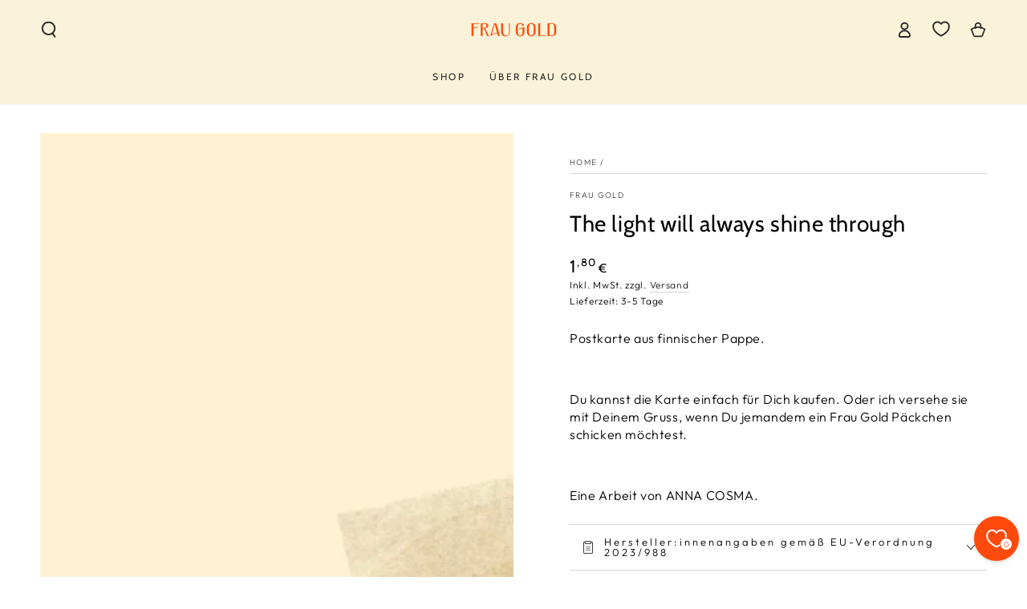

--- FILE ---
content_type: text/css
request_url: https://cdn.appmate.io/themecode/frau-gold-manufaktur/main/custom.css?v=1724678295228065
body_size: 200
content:
header.header{grid-template-columns:1fr auto 1fr!important}wishlist-link .wk-button{--icon-size: 20px;--icon-stroke: rgb(var(--color-header-foreground));--icon-stroke-width: 1.9px;margin:0 10px;align-items:center;justify-content:center;display:flex;gap:0;height:100%;top:-1px}wishlist-link .wk-button .wk-icon svg path{transition:stroke var(--duration-default) ease}wishlist-link .wk-button .wk-counter{--size: 1.4rem;position:absolute;background-color:rgb(var(--color-base-accent));color:rgb(var(--color-base-solid-button-labels));font-family:var(--font-button-family);border-radius:100%;display:flex;justify-content:center;align-items:center;font-size:.9rem;top:-16px;right:-11px;line-height:1;transition-property:opacity,transform,color,background-color;transition-duration:var(--duration-default);transition-timing-function:ease}.shopify-section-header:not(.shopify-section-header-sticky) .header-transparent wishlist-link .wk-button{--icon-stroke: rgb(var(--color-header-transparent))}.shopify-section-header:not(.shopify-section-header-sticky).is-active .header-transparent wishlist-link .wk-button{--icon-stroke: rgb(var(--color-header-foreground))}@media only screen and (max-width: 749px){wishlist-link .wk-button{margin:0}}wishlist-product-card .wk-cta-button,wishlist-product-card .wk-cta-button:hover,wishlist-product-card .wk-cta-button:disabled{background-color:rgb(var(--color-button-background));color:rgb(var(--color-button-text));border-color:rgb(var(--color-button-background));text-transform:uppercase}wishlist-page .wk-callout-cta{background-color:rgb(var(--color-button-background));color:rgb(var(--color-button-text));border-color:rgb(var(--color-button-background));text-transform:uppercase}
